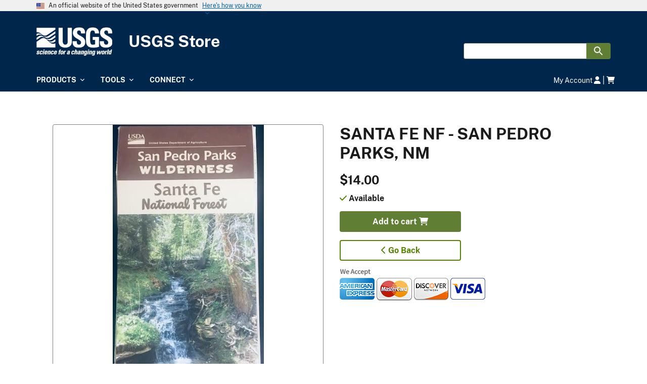

--- FILE ---
content_type: text/html; charset=UTF-8
request_url: https://store.usgs.gov/product/113841
body_size: 64588
content:
<!DOCTYPE html>
<html lang="en" dir="ltr" prefix="og: https://ogp.me/ns#">
<head>
  <meta charset="utf-8" />
<script>(function(w,d,s,l,i){w[l]=w[l]||[];w[l].push({'gtm.start':
new Date().getTime(),event:'gtm.js'});var f=d.getElementsByTagName(s)[0],
j=d.createElement(s),dl=l!='dataLayer'?'&amp;l='+l:'';j.async=true;j.src=
'https://www.googletagmanager.com/gtm.js?id='+i+dl;f.parentNode.insertBefore(j,f);
})(window,document,'script','dataLayer','GTM-TKQR8KP');
</script>
<link rel="canonical" href="https://store.usgs.gov/product/113841" />
<link rel="image_src" href="https://prod-ibis-green.s3.us-west-2.amazonaws.com/drupal9-production/public/images/2025-12/USGSLOGO.jpg" />
<meta property="og:image" content="https://prod-ibis-green.s3.us-west-2.amazonaws.com/drupal9-production/public/images/2025-12/USGSLOGO.jpg" />
<meta property="og:image:alt" content="USGS Logo" />
<meta name="Generator" content="Drupal 10 (https://www.drupal.org); Commerce 2" />
<meta name="MobileOptimized" content="width" />
<meta name="HandheldFriendly" content="true" />
<meta name="viewport" content="width=device-width, initial-scale=1.0" />
<link rel="icon" href="/themes/custom/uswds_base_usgs/assets/images/favicon.ico" type="image/vnd.microsoft.icon" />

  <title>SANTA FE NF - SAN PEDRO PARKS, NM | USGS Store</title>
  <link rel="stylesheet" media="all" href="/sites/default/files/css/css_5FvRUMCExpcUoda8PYZUm1PZ9iR3n3h7wcFuAmW3lM0.css?delta=0&amp;language=en&amp;theme=uswds_base_usgs&amp;include=eJwlykEOgCAMBdELGXukpkqDRATSX4LeXonLyTy9PadyUrDeJK_654IHrhdtAl06IhhHbS2VyLuYU7Q6stq3RgBPxVORAOp4AZGyIa0" />
<link rel="stylesheet" media="all" href="/sites/default/files/css/css_waiMiqgmtVGVl8y02BvSKorS7zvu5IFm79uYNFl4fBo.css?delta=1&amp;language=en&amp;theme=uswds_base_usgs&amp;include=eJwlykEOgCAMBdELGXukpkqDRATSX4LeXonLyTy9PadyUrDeJK_654IHrhdtAl06IhhHbS2VyLuYU7Q6stq3RgBPxVORAOp4AZGyIa0" />

  <script src="https://use.fontawesome.com/releases/v6.1.0/js/all.js" defer crossorigin="anonymous"></script>
<script src="https://use.fontawesome.com/releases/v6.1.0/js/v4-shims.js" defer crossorigin="anonymous"></script>

</head>
<body class="path-product">
<a href="#main-content" class="usa-sr-only focusable">
  Skip to main content
</a>
<noscript><iframe src="https://www.googletagmanager.com/ns.html?id=GTM-TKQR8KP" height="0" width="0" style="display:none;visibility:hidden;"></iframe>
</noscript>
  <div class="dialog-off-canvas-main-canvas" data-off-canvas-main-canvas>
          <section class="usa-banner" aria-label="Official website of the United States government">
      
<div class="usa-banner">
  <div class="usa-accordion">
    <header class="usa-banner__header">
      <div class="usa-banner__inner">
        <div class="grid-col-auto">
          <img class="usa-banner__header-flag" aria-hidden="true" src="/themes/custom/uswds_base_usgs/node_modules/@uswds/uswds/dist/img/us_flag_small.png" alt="">
        </div>
        <div class="grid-col-fill tablet:grid-col-auto" aria-hidden="true">
          <p class="usa-banner__header-text">An official website of the United States government</p>
          <p class="usa-banner__header-action" aria-hidden="true">Here's how you know</p>
        </div>
        <button type="button" class="usa-accordion__button usa-banner__button" aria-expanded="false" aria-controls="gov-banner">
          <span class="usa-banner__button-text">Here's how you know</span>
        </button>
      </div>
    </header>
    <div class="usa-banner__content usa-accordion__content" id="gov-banner" hidden="">
      <div class="grid-row grid-gap-lg">
        <div class="usa-banner__guidance tablet:grid-col-6">
          <img class="usa-banner__icon usa-media-block__img" src="/themes/custom/uswds_base_usgs/node_modules/@uswds/uswds/dist/img/icon-dot-gov.svg" alt="Dot gov">
          <div class="usa-media-block__body">
            <p>
              <strong>Official websites use .gov</strong>
              <br>
              A <strong>.gov</strong> website belongs to an official government organization in the United States.
            </p>
          </div>
        </div>
        <div class="usa-banner__guidance tablet:grid-col-6">
          <img class="usa-banner__icon usa-media-block__img" src="/themes/custom/uswds_base_usgs/node_modules/@uswds/uswds/dist/img/icon-https.svg" alt="Https">
          <div class="usa-media-block__body">
            <p>
              <strong>Secure .gov websites use HTTPS</strong>
              <br>
              A <strong>lock</strong> (   <span class="icon-lock">
    <svg xmlns="http://www.w3.org/2000/svg" width="52" height="64" viewBox="0 0 52 64" class="usa-banner__lock-image" role="img" aria-labelledby="banner-lock-description" focusable="false">
      <title id="banner-lock-title">Lock</title>
      <desc id="banner-lock-description">Locked padlock</desc>
      <path fill="#000000" fill-rule="evenodd" d="M26 0c10.493 0 19 8.507 19 19v9h3a4 4 0 0 1 4 4v28a4 4 0 0 1-4 4H4a4 4 0 0 1-4-4V32a4 4 0 0 1 4-4h3v-9C7 8.507 15.507 0 26 0zm0 8c-5.979 0-10.843 4.77-10.996 10.712L15 19v9h22v-9c0-6.075-4.925-11-11-11z"/>
    </svg>
  </span>
 ) or <strong>https://</strong> means you’ve safely connected to the .gov website. Share sensitive information only on official, secure websites.
            </p>
          </div>
        </div>
      </div>
    </div>
  </div>
</div>

    </section>
  
<div class="usa-overlay"></div>

  <header class="usa-header usa-header--extended usa-header--extended-megamenu" id="header" role="banner">

      <div class="usa-banner-inner">
        <div>
    <div id="block-uswds-base-usgs-usgsmaintenance" class="usgs-maintenance-block">
	</div>

  </div>

    </div>
  
  
    <div class="region region-header usa-navbar">
    <div class="usa-logo" id="logo">

            <a class="logo-img" href="/" accesskey="1" title="USGS Store" aria-label="USGS Store">
        <img src="/themes/custom/uswds_base_usgs/assets/images/usgs_logo.png" alt="" />
          <span class="site-title">USGS Store</span>
      </a>
        
</div>
<button class="usa-menu-btn" type="button">Menu</button>
</div>


    <nav class="usa-nav" role="navigation">
            <div class="usa-nav__inner">
        
        <button type="button" class="usa-nav__close">
          <img src="/themes/custom/uswds_base_usgs/assets/images/close.svg" alt="close" />
        </button>

        
        
                        
  
          <ul class="usa-nav__primary usa-accordion">
    
    
              <li class="usa-nav__primary-item">
      
              <button class="usa-accordion__button usa-nav__link " aria-expanded="false" aria-controls="basic-mega-nav-section-1">
          <span>Products</span>
        </button>
      
                
  
          <div id="basic-mega-nav-section-1" class="usa-nav__submenu usa-megamenu" hidden="">

        <div class="grid-row grid-gap-4">
    
    
              <div class="usa-col">

      
      
                
  
          <ul class="usa-nav__submenu-list">

          
    
                        <li class="section-title">
            <div class="usa-nav__submenu-item">
                          <a href="/recreational-passes" class="usa-nav__link">
                <span>Recreational Passes</span>
              </a>
                        </div>
          </li>
              
      
                
  
          <li><ul class="usa-nav__submenu-list">
    
    
              <li class="usa-nav__submenu-item">
      
      
                                            <a href="/2026-resident-annual-pass">
              <span>2026 Resident Annual Pass</span>
            </a>
                                
              </li>
      
    
              <li class="usa-nav__submenu-item">
      
      
                                            <a href="/2026-non-resident-annual-pass">
              <span>2026 Non-Resident Annual Pass</span>
            </a>
                                
              </li>
      
    
              <li class="usa-nav__submenu-item">
      
      
                                            <a href="/senior-annual">
              <span>Senior Annual Pass</span>
            </a>
                                
              </li>
      
    
              <li class="usa-nav__submenu-item">
      
      
                                            <a href="/lifetime-senior-pass">
              <span>Senior Lifetime Pass</span>
            </a>
                                
              </li>
      
    
              <li class="usa-nav__submenu-item">
      
      
                                            <a href="/access-pass">
              <span>Access Pass</span>
            </a>
                                
              </li>
      
    
              <li class="usa-nav__submenu-item">
      
      
                                            <a href="/MilitaryPass">
              <span>Military Passes</span>
            </a>
                                
              </li>
      
    
              <li class="usa-nav__submenu-item">
      
      
                                            <a href="/forest-pass">
              <span>NW Forest Pass</span>
            </a>
                                
              </li>
      
    
          </ul></li>
    
  

      
              </li>
      
    
          </ul>
    
  

      
              </div>
      
    
              <div class="usa-col">

      
      
                
  
          <ul class="usa-nav__submenu-list">

          
    
                        <li class="section-title">
            <div class="usa-nav__submenu-item">
                          <a href="/maps" class="usa-nav__link">
                <span>Maps</span>
              </a>
                        </div>
          </li>
              
      
                
  
          <li><ul class="usa-nav__submenu-list">
    
    
              <li class="usa-nav__submenu-item">
      
      
                                            <a href="https://store.usgs.gov/filter-products">
              <span>All Products</span>
            </a>
                                
              </li>
      
    
              <li class="usa-nav__submenu-item">
      
      
                                            <a href="https://store.usgs.gov/filter-products?type=US%2BTopo&amp;page=1">
              <span>US Topo</span>
            </a>
                                
              </li>
      
    
              <li class="usa-nav__submenu-item">
      
      
                                            <a href="/filter-products?categories=%5B15%5D&amp;page=1">
              <span>7.5 &amp; 15 Minute Topographic Maps</span>
            </a>
                                
              </li>
      
    
              <li class="usa-nav__submenu-item">
      
      
                                            <a href="/filter-products?categories=%5B16%5D&amp;page=1">
              <span>30 x 60 Minute Topographic Maps</span>
            </a>
                                
              </li>
      
    
              <li class="usa-nav__submenu-item">
      
      
                                            <a href="/filter-products?categories=%5B17%5D&amp;page=1">
              <span>1 x 2 Degree Topographic Maps</span>
            </a>
                                
              </li>
      
    
              <li class="usa-nav__submenu-item">
      
      
                                            <a href="/fsmaps">
              <span>U.S. Forest Service Maps</span>
            </a>
                                
              </li>
      
    
              <li class="usa-nav__submenu-item">
      
      
                                            <a href="/filter-products?categories=%5B23%5D&amp;page=1">
              <span>National Parks</span>
            </a>
                                
              </li>
      
    
              <li class="usa-nav__submenu-item">
      
      
                                            <a href="/filter-products?categories=%5B3%5D&amp;page=1">
              <span>Geologic Maps</span>
            </a>
                                
              </li>
      
    
              <li class="usa-nav__submenu-item">
      
      
                                            <a href="/filter-products?categories=%5B27%5D&amp;page=1">
              <span>Planets and Moons</span>
            </a>
                                
              </li>
      
    
              <li class="usa-nav__submenu-item">
      
      
                                            <a href="/filter-products?categories=%5B18%5D&amp;page=1">
              <span>Other Maps</span>
            </a>
                                
              </li>
      
    
              <li class="usa-nav__submenu-item">
      
      
                                            <a href="/filter-products?categories=%5B25%5D">
              <span>NGA/Foreign Maps</span>
            </a>
                                
              </li>
      
    
          </ul></li>
    
  

      
              </li>
      
    
          </ul>
    
  

      
              </div>
      
    
              <div class="usa-col">

      
      
                
  
          <ul class="usa-nav__submenu-list">

          
    
                        <li class="section-title">
            <div class="usa-nav__submenu-item">
                          <a href="/educational-products" class="usa-nav__link">
                <span>Educational Products</span>
              </a>
                        </div>
          </li>
              
      
                
  
          <li><ul class="usa-nav__submenu-list">
    
    
              <li class="usa-nav__submenu-item">
      
      
                                            <a href="/books-reports-publications">
              <span>Books, Reports &amp; Publications</span>
            </a>
                                
              </li>
      
    
              <li class="usa-nav__submenu-item">
      
      
                                            <a href="/filter-products?categories=%5B42%5D&amp;page=1">
              <span>Topography &amp; Elevation</span>
            </a>
                                
              </li>
      
    
              <li class="usa-nav__submenu-item">
      
      
                                            <a href="/filter-products?categories=%5B345%5D&amp;page=1">
              <span>Water</span>
            </a>
                                
              </li>
      
    
              <li class="usa-nav__submenu-item">
      
      
                                            <a href="/filter-products?categories=%5B343%5D&amp;page=1">
              <span>Geology</span>
            </a>
                                
              </li>
      
    
              <li class="usa-nav__submenu-item">
      
      
                                            <a href="/filter-products?categories=%5B41%5D&amp;page=1">
              <span>Natural Hazards</span>
            </a>
                                
              </li>
      
    
              <li class="usa-nav__submenu-item">
      
      
                                            <a href="/filter-products?categories=%5B39%5D&amp;page=1">
              <span>International &amp; World</span>
            </a>
                                
              </li>
      
    
              <li class="usa-nav__submenu-item">
      
      
                                            <a href="/filter-products?categories=%5B3223%5D&amp;page=1">
              <span>Earth-As-Art</span>
            </a>
                                
              </li>
      
    
              <li class="usa-nav__submenu-item">
      
      
                                            <a href="/filter-products?categories=%5B40%5D&amp;page=1">
              <span>Culture, History &amp; Geography</span>
            </a>
                                
              </li>
      
    
          </ul></li>
    
  

      
              </li>
      
    
          </ul>
    
  

      
              </div>
      
    
            </div>
      </div>
    
  

      
              </li>
      
    
              <li class="usa-nav__primary-item">
      
              <button class="usa-accordion__button usa-nav__link " aria-expanded="false" aria-controls="basic-mega-nav-section-2">
          <span>Tools</span>
        </button>
      
                
  
          <div id="basic-mega-nav-section-2" class="usa-nav__submenu usa-megamenu" hidden="">

        <div class="grid-row grid-gap-4">
    
    
              <div class="usa-col">

      
      
                
  
          <ul class="usa-nav__submenu-list">

          
    
                        <li class="section-title">
            <div class="usa-nav__submenu-item">
                          <a href="/map-locator" class="usa-nav__link">
                <span>Map Locator</span>
              </a>
                        </div>
          </li>
              
      
                                    
              </li>
      
    
                        <li class="section-title">
            <div class="usa-nav__submenu-item">
                          <a href="/pass-wizard" class="usa-nav__link">
                <span>Pass Wizard</span>
              </a>
                        </div>
          </li>
              
      
                                    
              </li>
      
    
          </ul>
    
  

      
              </div>
      
    
            </div>
      </div>
    
  

      
              </li>
      
    
              <li class="usa-nav__primary-item">
      
              <button class="usa-accordion__button usa-nav__link " aria-expanded="false" aria-controls="basic-mega-nav-section-3">
          <span>Connect</span>
        </button>
      
                
  
          <div id="basic-mega-nav-section-3" class="usa-nav__submenu usa-megamenu" hidden="">

        <div class="grid-row grid-gap-4">
    
    
              <div class="usa-col">

      
      
                
  
          <ul class="usa-nav__submenu-list">

          
    
                        <li class="section-title">
            <div class="usa-nav__submenu-item">
                          <span class="usa-nav__link">Contact Us</span>
                        </div>
          </li>
              
      
                
  
          <li><ul class="usa-nav__submenu-list">
    
    
              <li class="usa-nav__submenu-item">
      
      
                                            <span >1-888-275-8747</span>
                                
              </li>
      
    
              <li class="usa-nav__submenu-item">
      
      
                                            <span >Option #1</span>
                                
              </li>
      
    
              <li class="usa-nav__submenu-item">
      
      
                                            <span >Email: usgsstore@usgs.gov</span>
                                
              </li>
      
    
              <li class="usa-nav__submenu-item">
      
      
                                            <span >Call Center Hours: Monday through Friday 8:00AM MST - 4:00PM MST</span>
                                
              </li>
      
    
          </ul></li>
    
  

      
              </li>
      
    
          </ul>
    
  

      
              </div>
      
    
              <div class="usa-col">

      
      
                
  
          <ul class="usa-nav__submenu-list">

          
    
                        <li class="section-title">
            <div class="usa-nav__submenu-item">
                          <span class="usa-nav__link">Social Media</span>
                        </div>
          </li>
              
      
                
  
          <li><ul class="usa-nav__submenu-list">
    
    
              <li class="usa-nav__submenu-item">
      
      
                                            <a href="https://twitter.com/USGSstore">
              <span>usgs store twitter</span>
            </a>
                                
              </li>
      
    
          </ul></li>
    
  

      
              </li>
      
    
          </ul>
    
  

      
              </div>
      
    
              <div class="usa-col">

      
      
                
  
          <ul class="usa-nav__submenu-list">

          
    
                        <li class="section-title">
            <div class="usa-nav__submenu-item">
                          <span class="usa-nav__link">Support</span>
                        </div>
          </li>
              
      
                
  
          <li><ul class="usa-nav__submenu-list">
    
    
              <li class="usa-nav__submenu-item">
      
      
                                            <a href="/OrderIssues">
              <span>Order Issues</span>
            </a>
                                
              </li>
      
    
              <li class="usa-nav__submenu-item">
      
      
                                            <a href="https://www.usgs.gov/legal">
              <span>Legal</span>
            </a>
                                
              </li>
      
    
              <li class="usa-nav__submenu-item">
      
      
                                            <a href="/frequent-questions">
              <span>Frequently Asked Questions</span>
            </a>
                                
              </li>
      
    
          </ul></li>
    
  

      
              </li>
      
    
          </ul>
    
  

      
              </div>
      
    
              <div class="usa-col">

      
      
                
  
          <ul class="usa-nav__submenu-list">

          
    
                        <li class="section-title">
            <div class="usa-nav__submenu-item">
                          <a href="https://www.usgs.gov/legal" class="usa-nav__link">
                <span>Legal</span>
              </a>
                        </div>
          </li>
              
      
                
  
          <li><ul class="usa-nav__submenu-list">
    
    
              <li class="usa-nav__submenu-item">
      
      
                                            <a href="https://www.usgs.gov/accessibility">
              <span>Accessibility</span>
            </a>
                                
              </li>
      
    
              <li class="usa-nav__submenu-item">
      
      
                                            <a href="https://www.usgs.gov/foia">
              <span>FOIA</span>
            </a>
                                
              </li>
      
    
              <li class="usa-nav__submenu-item">
      
      
                                            <a href="https://www.usgs.gov/legal">
              <span>Site Policies</span>
            </a>
                                
              </li>
      
    
              <li class="usa-nav__submenu-item">
      
      
                                            <a href="https://www.doi.gov/privacy">
              <span>Privacy Policy</span>
            </a>
                                
              </li>
      
    
              <li class="usa-nav__submenu-item">
      
      
                                            <a href="https://www.usgs.gov/doi-and-usgs-link-policies-apply">
              <span>DOI and USGS link policies apply</span>
            </a>
                                
              </li>
      
    
              <li class="usa-nav__submenu-item">
      
      
                                            <a href="https://www.doi.gov/pmb/eeo/reports-repository">
              <span>No FEAR Act</span>
            </a>
                                
              </li>
      
    
              <li class="usa-nav__submenu-item">
      
      
                                            <a href="https://www.usa.gov/">
              <span>USA.gov</span>
            </a>
                                
              </li>
      
    
              <li class="usa-nav__submenu-item">
      
      
                                            <a href="https://www.usgs.gov/usgs-vulnerability-disclosure-policy">
              <span>Vulnerability Disclosure Policy</span>
            </a>
                                
              </li>
      
    
          </ul></li>
    
  

      
              </li>
      
    
          </ul>
    
  

      
              </div>
      
    
            </div>
      </div>
    
  

      
              </li>
      
    
          </ul>
    
  



<div id="block-uswds-base-usgs-useraccountandcart" class="block block-usgs-shopping-cart block-usgs-shopping-cart-user-account-and-cart">
  
    
      <div class="account-cart-block-wrapper">
	<span class="account-link">
    		  <a href="/user">My Account <i class="fa-solid fa-user"></i></a>
    	</span>
	|
	<span class="cart-link">
		<a href="/cart"><i class="fa-solid fa-cart-shopping" aria-label="Shopping cart"></i>
			<span class="sr-only">cart contains:</span>
					</a>
	</span>
  <div class="hidden modalLogin">
    <a href="/user/login" class="modal-button login-link usa-button">Sign In</a>
    <a href="/user/register" class="modal-button register-link usa-button usa-button--outline">Create Account</a>
  </div>
</div>

  </div>


          
                      <div class="usa-nav__secondary">
<form class="usa-search usa-search--small" action="/filter-products" method="get" id="search-block-form" accept-charset="UTF-8">
  <div role="search">
    
    <input class="usa-input" id="extended-search-field-small" type="search" name="keyword" />
    <button class="usa-button usa-button--secondary" type="submit">
      <img src="/themes/custom/uswds_base_usgs/node_modules/@uswds/uswds/dist/img/usa-icons-bg/search--white.svg" class="usa-search__submit-icon" alt="Search">
    </button>
  </div>
<input type="hidden" name="__ncforminfo" value="bBuGZUbOh3U1rJgSrq3pK-Ud2lOnNpKyqhgE1CT3Rcr7AVgxZndRMA3FC0x4ec81K4eL-E982QqnQVaLgiqpQfYQGtGGhT4j"/></form>

</div>

          
          
              </div>
          </nav>

    
</header>


  <main class="main-content usa-layout-docs usa-section " role="main"
        id="main-content">

    <div class="grid-container">

      
      <div class="grid-row grid-gap">
        
                  <div class="usa-layout-docs__main desktop:grid-col-fill">
                <div data-drupal-messages-fallback class="hidden"></div>
<div id="block-uswds-base-usgs-content" class="block block-system block-system-main-block">
  
    
      <div id="remote-product">
	<div class="row grid-container margin-bottom-4">
		<div class="product-information grid-row">
			<div class="desktop:grid-col-6">
															<div class="img-product">
							<img src="https://prod-ibis-green.s3.us-west-2.amazonaws.com/drupal9-production/public/styles/product_main_image/public/cached-sap-assets/0785a864/5df3/5d57-a069-513a58a1f52a/San_Pedro_Parks_Wilderness_Santa_Fe_NF_NM_tn.jpg?itok=21B4Q5g_" alt="Product">
						</div>
												</div>
			<div class="desktop:grid-col-6 body-wrapper">
				<h2>SANTA FE NF - SAN PEDRO PARKS, NM</h2>
				<div class="product-price font-ui-xl margin-bottom-2">
					$14.00
				</div>
				<div class="product-availability font-ui-xl  margin-y-2">
									<i class="fa-solid fa-check text-green"></i>
					Available
								</div>
				<div class="btn-group-vertical" role="group" aria-label="...">
																<div class="margin-y-2">
							<a href="/usgs/cart/113841/add?destination=/product/113841" rel="nofollow" class="usgs-cart-ajax usa-button width-card-lg margin-right-0 usa-button--secondary">Add to cart <i class="fa-solid fa-cart-shopping" aria-label="Shopping cart"></i></a>
						</div>
										<div class="margin-y-2">
						<a href="javascript:history.back()">
							<button type="button" class="usa-button usa-button--outline width-card-lg margin-right-0">
								<i class="fa-solid fa-chevron-left"></i>
								Go Back</button>
						</a>
					</div>
					<div class="accept">
						<img src="/modules/custom/usgs_remote_product/img/credit-cards.png" alt="We accept Visa, Mastercard, American Express, and Discover cards.">
					</div>
				</div>
			</div>
		</div>
	</div>
	<div class="grid-container margin-bottom-4">
		<div id="product-details">
			<div class="col-product-details">
				<h2>Product Details</h2>
				<dl class="grid-row">
											<div class="desktop:grid-col-3">
							<dt class="text-bold">Product Number</dt>
							<dd>
								<span class="value">
									113841
								</span>
							</dd>
						</div>
					
											<div class="desktop:grid-col-3">
							<dt class="text-bold">Series</dt>
							<dd>
								<span class="value">NM-20</span>
							</dd>
						</div>
					
											<div class="desktop:grid-col-3">
							<dt class="text-bold">Scale</dt>
							<dd>
								<span class="value">1:31,680</span>
							</dd>
						</div>
					
											<div class="desktop:grid-col-3">
							<dt class="text-bold">Alternate ID</dt>
							<dd>
								<span class="value">NM-20<span>
							</dd>
						</div>
					
											<div class="desktop:grid-col-3">
							<dt class="text-bold">ISBN</dt>
							<dd>
								<span class="value">978-1-62811-218-4</span>
							</dd>
						</div>
					
										
											<div class="desktop:grid-col-3">
							<dt class="text-bold">Version Date</dt>
							<dd>
								<span class="value">01/01/2019</span>
							</dd>
						</div>
					
											<div class="desktop:grid-col-3">
							<dt class="text-bold">Regions</dt>
							<dd>
								<span class="value">NM</span>
							</dd>
						</div>
					
											<div class="desktop:grid-col-3">
							<dt class="text-bold">Countries</dt>
							<dd>
								<span class="value">USA</span>
							</dd>
						</div>
					
										<div class="desktop:grid-col-3">
						<dt class="text-bold">Media</dt>
							<dd>
								<span class="value">Plastic</span>
							</dd>
						</dt>
					</div>
					
											<div class="desktop:grid-col-3">
							<dt class="text-bold">Format</dt>
							<dd>
								<span class="value">Folded</span>
							</dd>
						</div>
					
									</dl>
			</div>
		</div>
		<div id="additional-details">
			<div class="col-additional-details">
				<h2>Additional Details</h2>
				<dl class="grid-row">

													<div class="desktop:grid-col-6 grid-col">
								<dt class="text-bold">Description</dt>
								<dd>
									<span class="value">SANTA FE NATIONAL FOREST - SAN PEDRO PARKS WILDERNESS, NEW MEXICO</span>
								</dd>
							</div>
							<div class="desktop:grid-col-6 grid-row">

																	<div class="desktop:grid-col-4">
										<dt class="text-bold">Survey Date</dt>
										<dd>
											<span class="value">
												2019
											</span>
										</dd>
									</div>
								
																	<div class="desktop:grid-col-4">
										<dt class="text-bold">Print Date</dt>
										<dd>
											<span class="value">2019</span>
										</dd>
									</div>
								
																	<div class="desktop:grid-col-4">
										<dt class="text-bold">Height In Inches</dt>
										<dd><span class="value">35.500</span></dd>
									</div>
								
								
																	<div class="desktop:grid-col-4">
										<dt class="text-bold">Length In Inches</dt>
										<dd><span class="value">35.500</span></dd>
									</div>
								
																	<div class="desktop:grid-col-4">
										<dt class="text-bold">Boundary Type</dt>
										<dd><span class="value">Political Unit</span></dd>
									</div>
								
																	<div class="desktop:grid-col-4">
										<dt class="text-bold">Two Sided</dt>
										<dd><span class="value">Yes</span></dd>
									</div>
								
																	<div class="desktop:grid-col-4">
										<dt class="text-bold">Pieces</dt>
										<dd><span class="value">1</span></dt>
									</div>
								
																	<div class="desktop:grid-col-4">
										<dt class="text-bold">Languages</dt>
										<dd><span class="value">English</span></dd>
									</div>
															</div>
										</dl>
			</div>
		</div>
	</div>
		<div class="grid-container">
		<div class="grid-row">
				<div class="font-body-xl">Related Items</div>
	</div>
		<div class="grid-row">
				<div class="slide tablet:grid-col usa-card">
	<div class="usa-card__container">
		<div class="usa-card__header">
			<h4 class=""><a href="/product/206946">ANNUAL PASS, 2025</a></h4>
		</div>
		<div class="usa-card__media">
			<div class="usa-card__img">
				<img src="https://prod-ibis-green.s3.us-west-2.amazonaws.com/drupal9-production/public/styles/related_product_image/public/cached-sap-assets/8347055a/9efb/5a2e-b57d-49e8b4fc2d51/2025_Annual_Pass_tn.jpg?itok=hhQYUdtk" alt="ANNUAL PASS, 2025" width="125px"/>
			</div>
		</div>

		<div class="usa-card__body">
			America The Beautiful - The National Parks and Federal Recreational Lands Annual Pass
		</div>

		<div class="usa-card__footer">
							<div class="margin-y-2">
					<button disabled="disabled" rel="nofollow" class="usgs-cart-ajax usa-button width-card-lg margin-right-0">Out of Stock</button>

				</div>
					</div>
	</div>
</div>
<div class="slide tablet:grid-col usa-card">
	<div class="usa-card__container">
		<div class="usa-card__header">
			<h4 class=""><a href="/product/113842">SANTA FE &amp; CARSON NF - PECOS, NM</a></h4>
		</div>
		<div class="usa-card__media">
			<div class="usa-card__img">
				<img src="https://prod-ibis-green.s3.us-west-2.amazonaws.com/drupal9-production/public/styles/related_product_image/public/cached-sap-assets/930358a1/238b/5bf0-8afd-dd2e5a4a49ce/113842_Pecos_Wilderness_tn.jpg?itok=UNKp1lgP" alt="SANTA FE &amp; CARSON NF - PECOS, NM" width="125px"/>
			</div>
		</div>

		<div class="usa-card__body">
			SANTA FE AND CARSON NATIONAL FORESTS - PECOS WILDERNESS, NEW MEXICO
		</div>

		<div class="usa-card__footer">
							<div class="margin-y-2">
					<a href="/usgs/cart/113842/add?destination=/product/113841" rel="nofollow" class="usgs-cart-ajax usa-button usa-button--secondary">Add to cart <i class="fa-solid fa-cart-shopping" aria-label="Shopping cart"></i></a>
				</div>
					</div>
	</div>
</div>
<div class="slide tablet:grid-col usa-card">
	<div class="usa-card__container">
		<div class="usa-card__header">
			<h4 class=""><a href="/product/534215">SANTA FE NF, NM - ATLAS</a></h4>
		</div>
		<div class="usa-card__media">
			<div class="usa-card__img">
				<img src="https://prod-ibis-green.s3.us-west-2.amazonaws.com/drupal9-production/public/styles/related_product_image/public/cached-sap-assets/27f4d77f/b2e7/5f6a-b993-6359bb89575c/Santa_Fe_Atlas_Cover_tn.jpg?itok=37cD7lIe" alt="SANTA FE NF, NM - ATLAS" width="125px"/>
			</div>
		</div>

		<div class="usa-card__body">
			SANTA FE NATIONAL FOREST, NEW MEXICO - ATLAS - 7½ QUADRANGLE TOPOGRAPHIC MAPS
		</div>

		<div class="usa-card__footer">
							<div class="margin-y-2">
					<a href="/usgs/cart/534215/add?destination=/product/113841" rel="nofollow" class="usgs-cart-ajax usa-button usa-button--secondary">Add to cart <i class="fa-solid fa-cart-shopping" aria-label="Shopping cart"></i></a>
				</div>
					</div>
	</div>
</div>

		</div>
	</div>
		<div class="grid-container">
		<div class="product-footer grid-row grid-gap">
			<div class="desktop:grid-col-6" id="section-one">
									<p>For all orders a $7.50 USD handling charge is applied. For Senior Passes, Military Passes, and Access Pass an additional $5 processing fee is applied. To protect your order during transit, products of different publication types and sizes may be shipped in separate packages. Gift Cards of any kind are not accepted.</p>
							</div>
			<div class="desktop:grid-col-6" id="section-two">
									<p>Current in-house processing time: Shipping times are estimations after the package has been shipped from the USGS warehouse. Orders may take up to 10 business days to be shipped.</p>
							</div>
		</div>
	</div>
</div>

  </div>


          </div>        
              </div>
    </div>
  </main>

  <footer class="usa-footer usa-footer--big" role="contentinfo">
    <div class="grid-container usa-footer__return-to-top">
      <a href="#"><span class="usa-sr-only">Return to top</span></a>
    </div>

          <div class="usa-footer__primary-section">

        <div class="usa-footer__primary-content">
                    <div class="grid-container">
            <div class="grid-row grid-gap">
              
                              <div class="grid-container">
    <div class="grid-row tablet:grid-gap-4">
        

  
  
                                                                                                        
          
                                                        
  
                                                                                                        
          
                                                        
  
                                        
                  <div class="footer-column tablet:grid-col-6 desktop:grid-col">
      
                                    <section class="usa-footer__primary-content usa-footer__primary-content--collapsible">
                              <a href="/recreational-passes" class="usa-footer__primary-link">
                  Recreational Passes
                </a>
                              <ul class="usa-list usa-list--unstyled">
                                          
  
                                                                                                                                                                                                                                        
          
                                    <li class="usa-footer__secondary-link">
                        
                                                    <a href="/2026-resident-annual-pass">
                    <span>2026 Resident Annual Pass</span>
                  </a>
                                  
              
                              </li>
                                                          <li class="usa-footer__secondary-link">
                        
                                                    <a href="/2026-non-resident-annual-pass">
                    <span>2026 Non-Resident Annual Pass</span>
                  </a>
                                  
              
                              </li>
                                                          <li class="usa-footer__secondary-link">
                        
                                                    <a href="/senior-annual">
                    <span>Senior Annual Pass</span>
                  </a>
                                  
              
                              </li>
                                                          <li class="usa-footer__secondary-link">
                        
                                                    <a href="/lifetime-senior-pass">
                    <span>Senior Lifetime Pass</span>
                  </a>
                                  
              
                              </li>
                                                          <li class="usa-footer__secondary-link">
                        
                                                    <a href="/access-pass">
                    <span>Access Pass</span>
                  </a>
                                  
              
                              </li>
                                                          <li class="usa-footer__secondary-link">
                        
                                                    <a href="/MilitaryPass">
                    <span>Military Passes</span>
                  </a>
                                  
              
                              </li>
                                                          <li class="usa-footer__secondary-link">
                        
                                                    <a href="/forest-pass">
                    <span>NW Forest Pass</span>
                  </a>
                                  
              
                              </li>
                                        


              
                                            </ul>
        </div>
            


              
                                                                              
  
                                        
                  <div class="footer-column tablet:grid-col-6 desktop:grid-col">
      
                                    <section class="usa-footer__primary-content usa-footer__primary-content--collapsible">
                              <a href="/maps" class="usa-footer__primary-link">
                  Maps
                </a>
                              <ul class="usa-list usa-list--unstyled">
                                          
  
                                                                                                                                                                                                                                                                                                                                                                        
          
                                    <li class="usa-footer__secondary-link">
                        
                                                    <a href="https://store.usgs.gov/filter-products">
                    <span>All Products</span>
                  </a>
                                  
              
                              </li>
                                                          <li class="usa-footer__secondary-link">
                        
                                                    <a href="https://store.usgs.gov/filter-products?type=US%2BTopo&amp;page=1">
                    <span>US Topo</span>
                  </a>
                                  
              
                              </li>
                                                          <li class="usa-footer__secondary-link">
                        
                                                    <a href="/filter-products?categories=%5B15%5D&amp;page=1">
                    <span>7.5 &amp; 15 Minute Topographic Maps</span>
                  </a>
                                  
              
                              </li>
                                                          <li class="usa-footer__secondary-link">
                        
                                                    <a href="/filter-products?categories=%5B16%5D&amp;page=1">
                    <span>30 x 60 Minute Topographic Maps</span>
                  </a>
                                  
              
                              </li>
                                                          <li class="usa-footer__secondary-link">
                        
                                                    <a href="/filter-products?categories=%5B17%5D&amp;page=1">
                    <span>1 x 2 Degree Topographic Maps</span>
                  </a>
                                  
              
                              </li>
                                                          <li class="usa-footer__secondary-link">
                        
                                                    <a href="/fsmaps">
                    <span>U.S. Forest Service Maps</span>
                  </a>
                                  
              
                              </li>
                                                          <li class="usa-footer__secondary-link">
                        
                                                    <a href="/filter-products?categories=%5B23%5D&amp;page=1">
                    <span>National Parks</span>
                  </a>
                                  
              
                              </li>
                                                          <li class="usa-footer__secondary-link">
                        
                                                    <a href="/filter-products?categories=%5B3%5D&amp;page=1">
                    <span>Geologic Maps</span>
                  </a>
                                  
              
                              </li>
                                                          <li class="usa-footer__secondary-link">
                        
                                                    <a href="/filter-products?categories=%5B27%5D&amp;page=1">
                    <span>Planets and Moons</span>
                  </a>
                                  
              
                              </li>
                                                          <li class="usa-footer__secondary-link">
                        
                                                    <a href="/filter-products?categories=%5B18%5D&amp;page=1">
                    <span>Other Maps</span>
                  </a>
                                  
              
                              </li>
                                                          <li class="usa-footer__secondary-link">
                        
                                                    <a href="/filter-products?categories=%5B25%5D">
                    <span>NGA/Foreign Maps</span>
                  </a>
                                  
              
                              </li>
                                        


              
                                            </ul>
        </div>
            


              
                                                                              
  
                                        
                  <div class="footer-column tablet:grid-col-6 desktop:grid-col">
      
                                    <section class="usa-footer__primary-content usa-footer__primary-content--collapsible">
                              <a href="/educational-products" class="usa-footer__primary-link">
                  Educational Products
                </a>
                              <ul class="usa-list usa-list--unstyled">
                                          
  
                                                                                                                                                                                                                                                                        
          
                                    <li class="usa-footer__secondary-link">
                        
                                                    <a href="/books-reports-publications">
                    <span>Books, Reports &amp; Publications</span>
                  </a>
                                  
              
                              </li>
                                                          <li class="usa-footer__secondary-link">
                        
                                                    <a href="/filter-products?categories=%5B42%5D&amp;page=1">
                    <span>Topography &amp; Elevation</span>
                  </a>
                                  
              
                              </li>
                                                          <li class="usa-footer__secondary-link">
                        
                                                    <a href="/filter-products?categories=%5B345%5D&amp;page=1">
                    <span>Water</span>
                  </a>
                                  
              
                              </li>
                                                          <li class="usa-footer__secondary-link">
                        
                                                    <a href="/filter-products?categories=%5B343%5D&amp;page=1">
                    <span>Geology</span>
                  </a>
                                  
              
                              </li>
                                                          <li class="usa-footer__secondary-link">
                        
                                                    <a href="/filter-products?categories=%5B41%5D&amp;page=1">
                    <span>Natural Hazards</span>
                  </a>
                                  
              
                              </li>
                                                          <li class="usa-footer__secondary-link">
                        
                                                    <a href="/filter-products?categories=%5B39%5D&amp;page=1">
                    <span>International &amp; World</span>
                  </a>
                                  
              
                              </li>
                                                          <li class="usa-footer__secondary-link">
                        
                                                    <a href="/filter-products?categories=%5B3223%5D&amp;page=1">
                    <span>Earth-As-Art</span>
                  </a>
                                  
              
                              </li>
                                                          <li class="usa-footer__secondary-link">
                        
                                                    <a href="/filter-products?categories=%5B40%5D&amp;page=1">
                    <span>Culture, History &amp; Geography</span>
                  </a>
                                  
              
                              </li>
                                        


              
                                            </ul>
        </div>
            


              
                                        


              
                                                                              
  
                                        
          
                                                        
  
                                                                        
                  <div class="footer-column tablet:grid-col-6 desktop:grid-col">
      
                                    <section class="usa-footer__primary-content usa-footer__primary-content--collapsible">
                              <a href="/map-locator" class="usa-footer__primary-link">
                  Map Locator
                </a>
                              <ul class="usa-list usa-list--unstyled">
                        
                
              
                                                          <section class="usa-footer__primary-content usa-footer__primary-content--collapsible">
                              <a href="/pass-wizard" class="usa-footer__primary-link">
                  Pass Wizard
                </a>
                              <ul class="usa-list usa-list--unstyled">
                        
                
              
                                            </ul>
        </div>
            


              
                                        


              
                                                                              
  
                                                                                                
          
                                                                                    
  
                                        
                  <div class="footer-column tablet:grid-col-6 desktop:grid-col">
      
                                    <section class="usa-footer__primary-content usa-footer__primary-content--collapsible">
                              <span class="usa-footer__primary-link">Support</span>
                              <ul class="usa-list usa-list--unstyled">
                                          
  
                                                                                                        
          
                                    <li class="usa-footer__secondary-link">
                        
                                                    <a href="/OrderIssues">
                    <span>Order Issues</span>
                  </a>
                                  
              
                              </li>
                                                          <li class="usa-footer__secondary-link">
                        
                                                    <a href="https://www.usgs.gov/legal">
                    <span>Legal</span>
                  </a>
                                  
              
                              </li>
                                                          <li class="usa-footer__secondary-link">
                        
                                                    <a href="/frequent-questions">
                    <span>Frequently Asked Questions</span>
                  </a>
                                  
              
                              </li>
                                        


              
                                            </ul>
        </div>
            


              
                                                                              
  
                                        
                  <div class="footer-column tablet:grid-col-6 desktop:grid-col">
      
                                    <section class="usa-footer__primary-content usa-footer__primary-content--collapsible">
                              <a href="https://www.usgs.gov/legal" class="usa-footer__primary-link">
                  Legal
                </a>
                              <ul class="usa-list usa-list--unstyled">
                                          
  
                                                                                                                                                                                                                                                                        
          
                                    <li class="usa-footer__secondary-link">
                        
                                                    <a href="https://www.usgs.gov/accessibility">
                    <span>Accessibility</span>
                  </a>
                                  
              
                              </li>
                                                          <li class="usa-footer__secondary-link">
                        
                                                    <a href="https://www.usgs.gov/foia">
                    <span>FOIA</span>
                  </a>
                                  
              
                              </li>
                                                          <li class="usa-footer__secondary-link">
                        
                                                    <a href="https://www.usgs.gov/legal">
                    <span>Site Policies</span>
                  </a>
                                  
              
                              </li>
                                                          <li class="usa-footer__secondary-link">
                        
                                                    <a href="https://www.doi.gov/privacy">
                    <span>Privacy Policy</span>
                  </a>
                                  
              
                              </li>
                                                          <li class="usa-footer__secondary-link">
                        
                                                    <a href="https://www.usgs.gov/doi-and-usgs-link-policies-apply">
                    <span>DOI and USGS link policies apply</span>
                  </a>
                                  
              
                              </li>
                                                          <li class="usa-footer__secondary-link">
                        
                                                    <a href="https://www.doi.gov/pmb/eeo/reports-repository">
                    <span>No FEAR Act</span>
                  </a>
                                  
              
                              </li>
                                                          <li class="usa-footer__secondary-link">
                        
                                                    <a href="https://www.usa.gov/">
                    <span>USA.gov</span>
                  </a>
                                  
              
                              </li>
                                                          <li class="usa-footer__secondary-link">
                        
                                                    <a href="https://www.usgs.gov/usgs-vulnerability-disclosure-policy">
                    <span>Vulnerability Disclosure Policy</span>
                  </a>
                                  
              
                              </li>
                                        


              
                                            </ul>
        </div>
            


              
                                        


              
                                        




    </div>
</div>


              
              
                          </div>
          </div>
          
                  </div>

      </div>
    
          <div class="usa-footer__secondary-section">
        <div class="grid-container">
          <div class="grid-row grid-gap">
                        <div class="usa-footer__logo grid-row mobile-lg:grid-col-6 mobile-lg:grid-gap-2">
                                  <div class="mobile-lg:grid-col-12">
                    <img class="usa-footer__logo-img"
                         src="/themes/custom/uswds_base_usgs/assets/images/usgs_logo.png"
                         alt="Agency logo">
                  </div>
                
                  <div class="mobile-lg:grid-col-12">
                    <a href="http://www.usgs.gov" target="_blank">
                      <h3 class="usa-footer__logo-heading margin-0 text-heavy">U.S. Geological Survey</h3>
                    </a>
                    <a href="https://www.doi.gov" target="_blank">
                      <h3 class="usa-footer__logo-heading">U.S. Department of the Interior</h3>
                    </a>
                  </div>




            </div>

                          <div class="usa-footer__contact-links mobile-lg:grid-col-6 mobile-lg:grid-gap-2">
                                <div class="usa-footer__social-links grid-row grid-gap-1">
                                  <div class="grid-col-auto">
                    <a class="usa-social-link usa-social-link--facebook" target="_blank" href="https://www.facebook.com/USGeologicalSurvey/" rel="noreferrer">
                      <span>Facebook</span>
                    </a>
                                      </div>
                
                                  <div class="grid-col-auto">
                                    <a class="usa-social-link usa-social-link--twitter" target="_blank" href="https://twitter.com/USGS" rel="noreferrer">
                    <span>Twitter</span>
                  </a>
                  </div>
                
                                  <div class="grid-col-auto">
                    <a class="usa-social-link usa-social-link--youtube" target="_blank" href="https://www.youtube.com/user/usgs" rel="noreferrer">
                      <span>YouTube</span>
                    </a>
                                      </div>
                
                                  <div class="grid-col-auto">
                    <a class="usa-social-link usa-social-link--instagram" target="_blank" href="https://www.instagram.com/usgs/" rel="noreferrer">
                      <span>Instagram</span>
                    </a>
                                      </div>
                
                                  <div class="grid-col-auto">
                    <a class="usa-social-link usa-social-link--rss" target="_blank" href="/rss.xml">
                      <span>RSS</span>
                    </a>
                                      </div>
                                </div>
                
                                  <h3
                    class="usa-footer__contact-heading">Contact USGS</h3>
                                <address class="usa-footer__address">
                  <div class="usa-footer__contact-info grid-row grid-gap">
                                          <div class="grid-col-auto">
                        <a href="tel:1-888-275-8747">1-888-275-8747</a>
                      </div>
                    
                                          <div class="grid-col-auto">
                        <a href="mailto:USGSstore@usgs.gov">USGSstore@usgs.gov</a>
                      </div>
                                      </div>
                </address>
              </div>
            
          </div>
          
                  </div>
      </div>
    
  </footer>

  </div>


<script type="application/json" data-drupal-selector="drupal-settings-json">{"path":{"baseUrl":"\/","pathPrefix":"","currentPath":"product\/113841","currentPathIsAdmin":false,"isFront":false,"currentLanguage":"en"},"pluralDelimiter":"\u0003","suppressDeprecationErrors":true,"data":{"extlink":{"extTarget":false,"extTargetAppendNewWindowDisplay":false,"extTargetAppendNewWindowLabel":"(opens in a new window)","extTargetNoOverride":false,"extNofollow":false,"extTitleNoOverride":false,"extNoreferrer":true,"extFollowNoOverride":false,"extClass":"ext","extLabel":"(link is external)","extImgClass":false,"extSubdomains":true,"extExclude":"","extInclude":"","extCssExclude":"#block-uswds-usgs-store-homepagecarousel","extCssInclude":"","extCssExplicit":"","extAlert":false,"extAlertText":"This link will take you to an external web site. We are not responsible for their content.","extHideIcons":false,"mailtoClass":"0","telClass":"","mailtoLabel":"(link sends email)","telLabel":"(link is a phone number)","extUseFontAwesome":true,"extIconPlacement":"append","extPreventOrphan":false,"extFaLinkClasses":"fa fa-external-link","extFaMailtoClasses":"fa fa-envelope-o","extAdditionalLinkClasses":"","extAdditionalMailtoClasses":"","extAdditionalTelClasses":"","extFaTelClasses":"fa fa-phone","allowedDomains":null,"extExcludeNoreferrer":""}},"usgsShoppingCart":{"loggedIn":false},"password":{"core":{"default_config_hash":"Bx-GfmzMjzVK6YWp6GaR_B4Vh3BzEVNvacZpe_2VY1A"},"langcode":"en","confirmTitle":"Passwords match:","confirmSuccess":"yes","confirmFailure":"no","strengthTitle":"Password strength:","hasWeaknesses":"Your password must:","passwordLength":12,"tooShort":"be between 12 and 40 characters long","addLowerCase":"have at least 1 lowercase letters","addUpperCase":"have at least 1 uppercase letters","addNumbers":"have at least 1 numbers","addPunctuation":"have at least 1 special character","sameAsUsername":"Make it different from your username","labelWeak":"Weak","labelFair":"Fair","labelGood":"Good","labelStrong":"Strong","showStrengthIndicator":true,"username":"","pugOverridden":true},"user":{"uid":0,"permissionsHash":"9efb64004d50a5dc7ca4658188a54fe5db0418e6b06a2068ba13c6391deaea4a"}}</script>
<script src="/sites/default/files/js/js_Zq03DXzNTTKGzEPiuY6iFdOr9UqOxuKN7XVMkEvzVv4.js?scope=footer&amp;delta=0&amp;language=en&amp;theme=uswds_base_usgs&amp;include=eJx9jkEOgzAMBD-EkidZbmxCBNiRbUqfX1o4VGrV2-7MHpYfsTSZM9nWcUl81mFUCdzZdeX8kZPf6z-XfGrrsHl18El7b1KhoEVGIgh951_6Gx2rnRxu6Awvm9Gdwy9cZqYWatAkuBpGU8mnwlLU6OhptOMcCz0BflJbUQ"></script>
<script src="/modules/contrib/uswds_ckeditor_integration/js/aftermarket/uswds_accordion.js?t8xd2n"></script>

</body>
</html>


--- FILE ---
content_type: image/svg+xml
request_url: https://store.usgs.gov/themes/custom/uswds_base_usgs/assets/images/close.svg
body_size: 1564
content:
<?xml version="1.0" encoding="UTF-8"?><svg xmlns="http://www.w3.org/2000/svg" width="64" height="64" viewBox="0 0 64 64"><title>close</title><path fill="#565C65" fill-rule="evenodd" d="M57.042 1.15l5.809 5.808a4 4 0 0 1 0 5.657L43.465 32l19.386 19.385a4 4 0 0 1 0 5.657l-5.809 5.809a4 4 0 0 1-5.657 0L32 43.465 12.615 62.851a4 4 0 0 1-5.657 0l-5.809-5.809a4 4 0 0 1 0-5.657L20.535 32 1.149 12.615a4 4 0 0 1 0-5.657l5.809-5.809a4 4 0 0 1 5.657 0L32 20.535 51.385 1.149a4 4 0 0 1 5.657 0z"/></svg>

--- FILE ---
content_type: image/svg+xml
request_url: https://store.usgs.gov/themes/custom/uswds_base_usgs/assets/img/usa-icons/facebook.svg
body_size: 1565
content:
<!-- Generated by IcoMoon.io -->
<svg version="1.1" xmlns="http://www.w3.org/2000/svg" width="384" height="448" viewBox="0 0 384 448">
<title></title>
<g id="icomoon-ignore">
</g>
<path fill="#fff" d="M312 32c39.75 0 72 32.25 72 72v240c0 39.75-32.25 72-72 72h-47v-148.75h49.75l7.5-58h-57.25v-37c0-16.75 4.5-28 28.75-28l30.5-0.25v-51.75c-5.25-0.75-23.5-2.25-44.5-2.25-44.25 0-74.75 27-74.75 76.5v42.75h-50v58h50v148.75h-133c-39.75 0-72-32.25-72-72v-240c0-39.75 32.25-72 72-72h240z"></path>
</svg>
